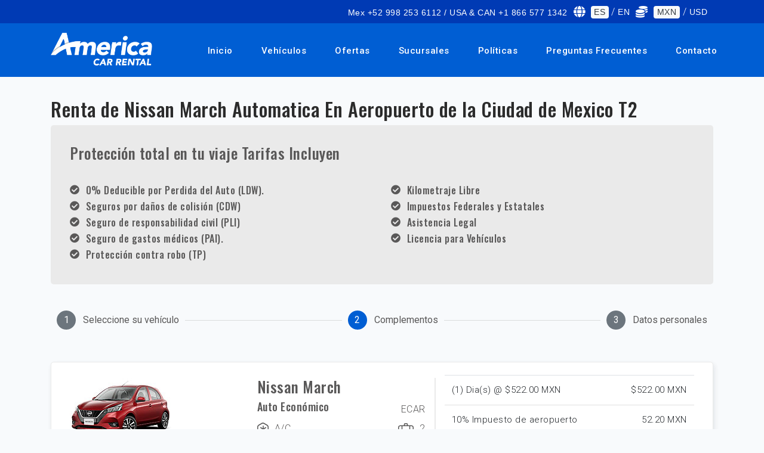

--- FILE ---
content_type: text/html; charset=UTF-8
request_url: https://rentadeautosentorreon.com/es/autos/aeropuerto-ciudad-de-mexico-t2/nissan-march-automatica
body_size: 10009
content:
<!DOCTYPE html>
<html lang="es">
    <head>
        <!-- CSRF TOKEN -->
        <meta name="csrf-token" content="3DQTN2qJXvWqmr9SZ7Ew0zfktpEEge6XTTTg33nG">
        <!-- Meta Tags -->
        <meta charset="utf-8">
        <!-- Viewport -->
        <meta name="viewport" content="width=device-width, initial-scale=1.0">
        <!-- Application Name -->
        <meta name="application-name" content="America Car Rental">

        <!-- Google Tag Manager -->
        <script>
            document.addEventListener('DOMContentLoaded', function () {
            	(function(w,d,s,l,i){w[l]=w[l]||[];w[l].push({'gtm.start':
                new Date().getTime(),event:'gtm.js'});var f=d.getElementsByTagName(s)[0],
                j=d.createElement(s),dl=l!='dataLayer'?'&l='+l:'';j.async=true;j.src=
                'https://www.googletagmanager.com/gtm.js?id='+i+dl;f.parentNode.insertBefore(j,f);
                })(window,document,'script','dataLayer','GTM-ML85CJ3');
            })
        </script>
        <!-- End Google Tag Manager -->

        
    <!-- Author -->
    <meta name="author" content="America Car Rental">
    <!-- Shortcut Icon -->
    <link rel="shortcut icon" href="https://rentadeautosentorreon.com/img/favicon.ico" />
    <!-- Favicon -->
    <link rel="icon" type="image/png" href="https://rentadeautosentorreon.com/img/favicon.ico">
    <!-- Sitemap -->
    <link rel="sitemap" type="application/xml" title="Sitemap" href="/sitemap.xml" />
    <!-- Trustedsite-verification -->
    <meta name="trustedsite-verification" content="33391c7030641248948926b58d08393d">
    <!-- og locale -->
    <meta property="og:locale" content="es-MX" />
    <!-- og type -->
    <meta property="og:type" content="website" />
    <!-- Compatible EDGE -->
    <meta http-equiv="X-UA-Compatible" content="IE-edge">
    <!-- Content type -->
    <meta http-equiv="content-type" content="text/html" />
    <!-- Css stylesheets -->
    <link rel="stylesheet" href="/css/estilos.css?id=51c83f1782cd261ca99c">

    <!-- Robots -->
    <meta name="robots" content="index,follow" />
    
                                
            <!-- Canonical -->
    <link href="https://rentadeautosentorreon.com/es/autos/aeropuerto-ciudad-de-mexico-t2/nissan-march-automatica" rel="canonical" />

    <!-- Og title -->
    <meta property="og:title" content="Renta de Nissan March Automatica en Aeropuerto de la Ciudad de Mexico T2 con Protección Total" />
    <!-- Og description -->
    <meta property="og:description" content="America Car Rental ofrece la renta de  Nissan March Automatica en Aeropuerto de la Ciudad de Mexico T2, con protección total 0% Deducible. ¡Reserva Ahora!" />
    <!-- Og url -->
    <meta property="og:url" content="https://rentadeautosentorreon.com/es/autos/aeropuerto-ciudad-de-mexico-t2/nissan-march-automatica" />
    <!-- Og site name -->
    <meta property="og:site_name" content="America Car Rental" />
    <!-- Og image -->
    <meta property="og:image" content="https://cdn-acr-8hngofufuutqx2.stackpathdns.com/img/americacarrental.jpeg" />
    <!-- Image secure url -->
    <meta property="og:image:secure_url"
        content="https://cdn-acr-8hngofufuutqx2.stackpathdns.com/img/americacarrental.jpeg" />
    <!-- Image alt -->
    <meta property="og:image:alt" content="Renta de Nissan March Automatica en Aeropuerto de la Ciudad de Mexico T2 con Protección Total" />
    <!-- Image width-->
    <meta property="og:image:width" content="400" />
    <!-- Image-height -->
    <meta property="og:image:height" content="400" />
    <!-- Twitter title-->
    <meta name="twitter:title" content="Renta de Nissan March Automatica en Aeropuerto de la Ciudad de Mexico T2 con Protección Total" />
    <!-- Twitter title-->
    <meta name="twitter:site" content="https://www.twitter.com/AmericaCar" />
    <!-- Title description -->
    <meta name="twitter:description" content="America Car Rental ofrece la renta de  Nissan March Automatica en Aeropuerto de la Ciudad de Mexico T2, con protección total 0% Deducible. ¡Reserva Ahora!" />
    <!-- Twitter card -->
    <meta name="twitter:card" content="summary_large_image" />
    <!-- Twitter image-->
    <meta name="twitter:image" content="https://cdn-acr-8hngofufuutqx2.stackpathdns.com/img/americacarrental.jpeg" />
    <!-- Geo region -->
    <meta name="geo.region" content="MX">
    <!-- Geo placename -->
    <meta name="geo.placename" content="TORREON">
    <!-- Page Title -->
    <title>Renta de Nissan March Automatica en Aeropuerto de la Ciudad de Mexico T2 con Protección Total</title>
    <!-- Description -->
    <meta name="description" content="America Car Rental ofrece la renta de  Nissan March Automatica en Aeropuerto de la Ciudad de Mexico T2, con protección total 0% Deducible. ¡Reserva Ahora!" />
    <!-- Keywords -->
    <meta name="keywords" content="renta de Nissan March Automatica">

</head>

<body data-spy="scroll" data-target=".navbar" data-offset="90">

    <!-- Google Tag Manager (noscript) -->
    <noscript><iframe src="https://www.googletagmanager.com/ns.html?id=GTM-ML85CJ3" height="0"
            width="0" style="display:none;visibility:hidden"></iframe></noscript>
    <!-- End Google Tag Manager (noscript) -->

    <header>
        <div class="alert-message-bar" style="display:none"><strong>¡Adicional agregado!</strong></div>
        <div class="upper-nav">
            <div class="container">
                <div class="row">
                    <div class="col-12 col-lg-12 mt-auto mb-auto">
                        <ul class="top-detail d-block d-lg-flex justify-content-center justify-content-lg-end">
                            <li class="c-links d-none d-lg-block"><span><i class="la la-mobile"></i></span><a
                                    href="#">Mex +52 998 253 6112 / USA & CAN +1 866 577 1342</a></li>
                            <li class="c-links d-none d-lg-block text-white"><span><i class="fa fa-globe"></i></span>
                                <a class="badge badge-light text-dark change-language"
                                    data-language="es" data-url="https://rentadeautosentorreon.com/es/autos/aeropuerto-ciudad-de-mexico-t2/nissan-march-automatica"
                                    data-route="extras" href="">ES</a> /
                                <a class=" change-language"
                                    data-language="en" data-url="https://rentadeautosentorreon.com/es/autos/aeropuerto-ciudad-de-mexico-t2/nissan-march-automatica"
                                    data-route="extras" href="">EN</a>
                            </li>
                            <li class="c-links d-none d-lg-block text-white">
                                <span><i class="fa fa-coins"></i></span>
                                <!--
                                    <a rel="nofollow" class="badge badge-light text-dark" href="/currency?currency=MXN">MXN</a> /
                                    <a rel="nofollow" class="" href="/currency?currency=USD">USD</a>
                                    -->

                                <a class="badge badge-light text-dark change-currency"
                                    data-currency="MXN" href="">MXN</a> /
                                <a class=" change-currency"
                                    data-currency="USD" href="">USD</a>
                            </li>
                        </ul>
                    </div>
                </div>
            </div>
        </div>

        <!--Navigation-->
                <nav class="navbar navbar-top-default navbar-expand-lg navbar-simple nav-line">
            <div class="container">
                <a href="https://rentadeautosentorreon.com" title="Logo" class="logo scroll">
                    <!--Logo Default-->
                    <img src="https://rentadeautosentorreon.com/img/acr-logo-white.png" alt="America Car Rental logo"
                        class="logo-white">
                </a>

                <!--Nav Links-->
                <div class="collapse navbar-collapse" id="megaone">
                    <div class="navbar-nav ml-auto">
                        <a class="nav-link"
                            href="https://rentadeautosentorreon.com">Inicio</a>
                        <a class="nav-link"
                            href="https://rentadeautosentorreon.com/vehiculos">Vehículos</a>
                        <a class="nav-link"
                            href="https://rentadeautosentorreon.com/ofertas">Ofertas</a>
                        <a class="nav-link"
                            href="https://rentadeautosentorreon.com/sucursales">Sucursales</a>
                        <a class="nav-link"
                            href="https://rentadeautosentorreon.com/politicas">Políticas</a>
                        <a class="nav-link"
                            href="https://rentadeautosentorreon.com/preguntas-frecuentes">Preguntas Frecuentes</a>
                        <a class="nav-link"
                            href="https://rentadeautosentorreon.com/contacto">Contacto</a>
                    </div>
                </div>

                <!--Side Menu Button-->
                <a class="sidemenu_btn" id="sidemenu_toggle">
                    <span></span>
                    <span></span>
                    <span></span>
                </a>
            </div>
        </nav>

                <!--Side Nav-->
		        <div class="side-menu hidden">
		            <div class="inner-wrapper">
		                <span class="btn-close" id="btn_sideNavClose"><i></i><i></i></span>
		                <nav class="side-nav w-100">
		                    <ul class="navbar-nav">
		                        <li class="nav-item"><a class="nav-link "
		                                href="https://rentadeautosentorreon.com">Inicio</a></li>
		                        <li class="nav-item"><a class="nav-link "
		                                href="https://rentadeautosentorreon.com/vehiculos">Vehículos</a>
		                        </li>
		                        <li class="nav-item"><a class="nav-link "
		                                href="https://rentadeautosentorreon.com/ofertas">Ofertas</a>
		                        </li>
		                        <li class="nav-item"><a class="nav-link "
		                                href="https://rentadeautosentorreon.com/sucursales">Sucursales</a>
		                        </li>
		                        <li class="nav-item"><a class="nav-link "
		                                href="https://rentadeautosentorreon.com/politicas">Políticas</a>
		                        </li>
		                        <li class="nav-item"><a class="nav-link "
		                                href="https://rentadeautosentorreon.com/preguntas-frecuentes">Preguntas Frecuentes</a>
		                        </li>
		                        <li class="nav-item"><a class="nav-link scroll"
		                                href="https://rentadeautosentorreon.com/contacto">Contacto</a>
		                        </li>
		                    </ul>
		                </nav>
		
		                <nav class="side-nav w-100">
		                    <ul class="navbar-nav text-white">
		                        <li class="nav-item">
		                            		                                <a class="nav-link change-language" data-language="en"
		                                    data-url="https://rentadeautosentorreon.com/es/autos/aeropuerto-ciudad-de-mexico-t2/nissan-march-automatica" data-route="extras"
		                                    href=""><span><i class="fa fa-globe"></i></span> EN</a>
		                            		                        </li>
		                        <li class="nav-item">
		                            		                                <a rel="nofollow" class="nav-link" href="/currency?currency=USD"><span><i
		                                            class="fa fa-coins"></i></span> USD</a>
		                            		                        </li>
		                    </ul>
		                </nav>
		
		                <div class="side-footer w-100">
		                    <ul class="social-icons-simple">
		                        <li><a class="wow fadeInUp" href="https://www.facebook.com/AmericaCarRentals"
		                                aria-label="facebook"><i aria-hidden="true" class="fab fa-facebook-f"></i></a></li>
		                        <li><a class="wow fadeInDown" href="https://www.twitter.com/AmericaCar"
		                                aria-label="twitter"><i aria-hidden="true" class="fab fa-twitter"></i></a></li>
		                        <li><a class="wow fadeInUp" href="https://www.instagram.com/america_carrental"
		                                aria-label="instagram"><i aria-hidden="true" class="fab fa-instagram"></i></a></li>
		                        <li><a class="wow fadeInDown" href="https://www.youtube.com/user/acrcancun"
		                                aria-label="youtube"><i aria-hidden="true" class="fab fa-youtube"></i></a></li>
		                    </ul>
		                    <p>Copyright © 2020 America Car Rental</p>
                </div>
            </div>
        </div>
                <a id="close_side_menu" href="javascript:void(0);"></a>
                <!-- End side menu -->
    </header>
    <!--Header End-->

    
    <div id="app" class="content">
        
    
    <section class="off-padding">
        <div class="container">
            <div class="row">
                <!-- Steps -->
                <div class="bs-stepper-header off-pc tablist" role="tablist">
                    <div id="step1" class="step " data-target="#test-l-1">
                        <button type="button" class="step-trigger pasos" role="tab" id="stepper1trigger1"
                            aria-controls="test-l-1">
                            <span class="bs-stepper-circle">1</span>
                            <span class="bs-stepper-label">Seleccione su vehículo</span>
                        </button>
                    </div>
                    <div class="bs-stepper-line"></div>
                    <div id="step2" class="step active" data-target="#test-l-2">
                        <button type="button" class="step-trigger pasos" role="tab" id="stepper1trigger2"
                            aria-controls="test-l-2">
                            <span class="bs-stepper-circle">2</span>
                            <span class="bs-stepper-label">Complementos</span>
                        </button>
                    </div>
                    <div class="bs-stepper-line"></div>
                    <div id="step3" class="step" data-target="#test-l-3">
                        <button type="button" class="step-trigger pasos" role="tab" id="stepper1trigger3"
                            aria-controls="test-l-3">
                            <span class="bs-stepper-circle">3</span>
                            <span class="bs-stepper-label">Datos personales</span>
                        </button>
                    </div>
                </div>
                <!-- Steps -->

                <div class="col-sm-12 espacio-30">
                    <h1 class="title-location">
                                                                                            Renta de Nissan March Automatica En
                                                        Aeropuerto de la Ciudad de Mexico T2
                                            </h1>
                    <!-- Location policies -->
                            <!-- Location Policies -->
    <div class="total-protection-banner">
        <h3>Protección total en tu viaje Tarifas Incluyen</h3>
        
        <div class="row espacio-30">
                                        <div class="col-sm-6">
                                            <div class="d-inline-flex font-color float-left mob-100">
                            <i class="fa  fa-check-circle fa-1x"></i>
                            <h6 class="espacio-izq-h">0% Deducible por Perdida del Auto (LDW).</h6>	
                        </div>
                                            <div class="d-inline-flex font-color float-left mob-100">
                            <i class="fa  fa-check-circle fa-1x"></i>
                            <h6 class="espacio-izq-h">Seguros por daños de colisión (CDW)</h6>	
                        </div>
                                            <div class="d-inline-flex font-color float-left mob-100">
                            <i class="fa  fa-check-circle fa-1x"></i>
                            <h6 class="espacio-izq-h">Seguro de responsabilidad civil (PLI)</h6>	
                        </div>
                                            <div class="d-inline-flex font-color float-left mob-100">
                            <i class="fa  fa-check-circle fa-1x"></i>
                            <h6 class="espacio-izq-h">Seguro de gastos médicos (PAI).</h6>	
                        </div>
                                            <div class="d-inline-flex font-color float-left mob-100">
                            <i class="fa  fa-check-circle fa-1x"></i>
                            <h6 class="espacio-izq-h">Protección contra robo (TP)</h6>	
                        </div>
                                    </div>
                            <div class="col-sm-6">
                                            <div class="d-inline-flex font-color float-left mob-100">
                            <i class="fa  fa-check-circle fa-1x"></i>
                            <h6 class="espacio-izq-h">Kilometraje Libre</h6>	
                        </div>
                                            <div class="d-inline-flex font-color float-left mob-100">
                            <i class="fa  fa-check-circle fa-1x"></i>
                            <h6 class="espacio-izq-h">Impuestos Federales y Estatales</h6>	
                        </div>
                                            <div class="d-inline-flex font-color float-left mob-100">
                            <i class="fa  fa-check-circle fa-1x"></i>
                            <h6 class="espacio-izq-h">Asistencia Legal</h6>	
                        </div>
                                            <div class="d-inline-flex font-color float-left mob-100">
                            <i class="fa  fa-check-circle fa-1x"></i>
                            <h6 class="espacio-izq-h">Licencia para Vehículos</h6>	
                        </div>
                                    </div>
                    </div>
    </div>
<!-- End Location Policies -->                    <!-- End Location policies -->

                    <!-- Extras movile -->
                    <div class="row off-pc">
                        <div class="container extras">
                            <div class="col-lg-12 off-padding">
                                <h2 class="extra-title">Extras</h2>
                                <h3 class="">Complementa tu renta</h3>

                                                                                                    <div class="complement-banner">
                                        <div class="c-icon">
                                            <!-- The icon / image is hidden on movile -->
                                        </div>
                                        <div class="c-desc">
                                            <h5 class="extra_name">
                                                Asiento para Niño
                                            </h5>
                                            <p>Recomendado para todos los niños entre 1 y 4 años de edad.</p>
                                        </div>
                                        <div class="c-price">
                                            <span
                                                id="total_3">$144.00
                                                MXN</span>
                                                                                                <select id="extra_3"
                                                        class="form-control extra-option-select switch-3"
                                                        data-id="3" data-total="144"
                                                        data-price="144" data-currency="MXN"
                                                        data-name="Asiento para Niño" data-quantity="0"
                                                        data-day="1" data-type="1"
                                                        data-tdays="1" style="width: 40%">
                                                        <option value="0" selected="">0</option>
                                                        <option value="1">1</option>
                                                        <option value="2">2</option>
                                                    </select>
                                                                                        </div>
                                    </div>
                                                                    <div class="complement-banner">
                                        <div class="c-icon">
                                            <!-- The icon / image is hidden on movile -->
                                        </div>
                                        <div class="c-desc">
                                            <h5 class="extra_name">
                                                Conductor Adicional
                                            </h5>
                                            <p>Comparte el deber de conducir con un amigo o familiar y disfruta de la tranquilidad de saber que ellos también están asegurados como conductor.</p>
                                        </div>
                                        <div class="c-price">
                                            <span
                                                id="total_1">$90.00
                                                MXN</span>
                                                                                                <select id="extra_1"
                                                        class="form-control extra-option-select switch-1"
                                                        data-id="1" data-total="90"
                                                        data-price="90" data-currency="MXN"
                                                        data-name="Conductor Adicional" data-quantity="0"
                                                        data-day="1" data-type="1"
                                                        data-tdays="1" style="width: 40%">
                                                        <option value="0" selected="">0</option>
                                                        <option value="1">1</option>
                                                        <option value="2">2</option>
                                                    </select>
                                                                                        </div>
                                    </div>
                                                                    <div class="complement-banner">
                                        <div class="c-icon">
                                            <!-- The icon / image is hidden on movile -->
                                        </div>
                                        <div class="c-desc">
                                            <h5 class="extra_name">
                                                Cruce a Guatemala
                                            </h5>
                                            <p>Permiso para viajar a Guatemala</p>
                                        </div>
                                        <div class="c-price">
                                            <span
                                                id="total_17">$3,240.00
                                                MXN</span>
                                                                                                <label class="switch">
                                                        <input type="checkbox" id="extra_17"
                                                            class="extra-option switch-17" data-active="0"
                                                            data-id="17" data-total="3240"
                                                            data-price="3240" data-currency="MXN"
                                                            data-code="17" data-picture="https://assets.cdnacr.com/img/extras/extras_permisos.png"
                                                            data-name="Cruce a Guatemala"
                                                            data-description="Permiso para viajar a Guatemala" data-quantity="0"
                                                            data-day="0" data-type="2"
                                                            data-tdays="1">
                                                        <div class="slider round"></div>
                                                    </label>
                                                                                    </div>
                                    </div>
                                                                    <div class="complement-banner">
                                        <div class="c-icon">
                                            <!-- The icon / image is hidden on movile -->
                                        </div>
                                        <div class="c-desc">
                                            <h5 class="extra_name">
                                                Cruce a Belice
                                            </h5>
                                            <p>Permiso para viajar a Belice. SOLO APLICA DENTRO DE MÉXICO</p>
                                        </div>
                                        <div class="c-price">
                                            <span
                                                id="total_18">$450.00
                                                MXN</span>
                                                                                                <label class="switch">
                                                        <input type="checkbox" id="extra_18"
                                                            class="extra-option switch-18" data-active="0"
                                                            data-id="18" data-total="450"
                                                            data-price="450" data-currency="MXN"
                                                            data-code="18" data-picture="https://assets.cdnacr.com/img/extras/extras_permisos.png"
                                                            data-name="Cruce a Belice"
                                                            data-description="Permiso para viajar a Belice. SOLO APLICA DENTRO DE MÉXICO" data-quantity="0"
                                                            data-day="0" data-type="2"
                                                            data-tdays="1">
                                                        <div class="slider round"></div>
                                                    </label>
                                                                                    </div>
                                    </div>
                                                            </div>
                        </div>
                    </div>

                    <div class="bs-stepper-header off-mobile espacio-30" role="tablist">
                        <div id="step1" class="step " data-target="#test-l-1">
                            <button type="button" class="step-trigger pasos" role="tab" id="stepper1trigger1"
                                aria-controls="test-l-1">
                                <span class="bs-stepper-circle">1</span>
                                <span class="bs-stepper-label">Seleccione su vehículo</span>
                            </button>
                        </div>
                        <div class="bs-stepper-line"></div>
                        <div id="step2" class="step active" data-target="#test-l-2">
                            <button type="button" class="step-trigger pasos" role="tab" id="stepper1trigger2"
                                aria-controls="test-l-2">
                                <span class="bs-stepper-circle">2</span>
                                <span class="bs-stepper-label">Complementos</span>
                            </button>
                        </div>
                        <div class="bs-stepper-line"></div>
                        <div id="step3" class="step" data-target="#test-l-3">
                            <button type="button" class="step-trigger pasos" role="tab" id="stepper1trigger3"
                                aria-controls="test-l-3">
                                <span class="bs-stepper-circle">3</span>
                                <span class="bs-stepper-label">Datos personales</span>
                            </button>
                        </div>
                    </div>
                </div>
            </div>
        </div>
    </section>

    <!-- Vehicle FIX REQUIRED ON STRUCTURE HTML-->
                    <section>
            <div class="container">
                <!--News Item-->
                <div class="payment-header">
                    <div class="container">
                        <div class="row">
                            <div class="col-md-7">
                                <div class="row">
                                    <div class="col-md-6">
                                        <div class="car-img-bg">
                                            <img class="lazyload" data-src="https://assets.cdnacr.com/autos/nissan-march.jpg"
                                                alt="Nissan March">
                                        </div>
                                    </div>
                                    <div class="col-md-6 drop-info">
                                        <div class="car-detail">
                                            <div class="car-title">
                                                <h3 class="car-title">Nissan March</h3>
                                            </div>
                                            <div class="car-title">
                                                <h5 class="car-title">Auto Económico</h5>
                                                <div class="rating">ECAR</div>
                                            </div>
                                            <div class="features">
                                                <div class="item-car">
                                                    <div class="lugagge">
                                                        <img class="lazyload" data-src="https://rentadeautosentorreon.com/img/snow.svg"
                                                            alt="snow">
                                                    </div>
                                                    <p>A/C</p>
                                                </div>
                                                <div class="item-car">
                                                    <div class="lugagge">
                                                        <img class="lazyload" data-src="https://rentadeautosentorreon.com/img/bag.svg"
                                                            alt="bag">
                                                    </div>
                                                    <p>2</p>
                                                </div>
                                            </div>
                                            <div class="features">
                                                <div class="item-car">
                                                    <div class="lugagge">
                                                        <img class="lazyload" data-src="https://rentadeautosentorreon.com/img/box.svg"
                                                            alt="box">
                                                    </div>
                                                    <p>Automatica</p>
                                                </div>
                                                <div class="item-car">
                                                    <div class="lugagge">
                                                        <img class="lazyload" data-src="https://rentadeautosentorreon.com/img/person.svg"
                                                            alt="person">
                                                    </div>
                                                    <p>5</p>
                                                </div>
                                            </div>
                                            <div class="row">
                                                <div class="col-12"><label for=""></label></div>
                                            </div>
                                            <!-- email for webpay -->
                                            <span class="d-none"></span>
                                            <!-- /.email for webpay -->
                                        </div>
                                    </div>
                                </div>
                                <div class="row drop-info">
                                    <!-- With Session -->
                                                                            <div class="features">
                                            <div class="datos">
                                                <div><strong>Retiro</strong></div>
                                                <div>Aeropuerto de la Ciudad de México T2 Nacional</div>
                                                <div>2026-01-22 @
                                                    11:00 hrs</div>
                                            </div>
                                        </div>
                                        <div class="features">
                                            <div class="datos">
                                                <div><strong>Devolución</strong></div>
                                                <div>Aeropuerto de la Ciudad de México T2 Nacional</div>
                                                <div>2026-01-23 @
                                                    11:00 hrs</div>
                                            </div>
                                        </div>
                                                                    </div>
                            </div>
                            <!-- Items quote -->
                            <div class="col-md-5">
                                                                                                        <table id="table-detail-rent_complements" class="table rent_complements">
                                        <thead>
                                                                                                                                                                                                                                                                                                                                                                                                                                                                                                                                                                                                                                                                                                                                                                                                                                <tr class="item-selected precios_otros" data-total="522"
                                                        data-currency="MXN">
                                                        <td class="text-left">
                                                            (1)
                                                            Dia(s)
                                                            @ $522.00
                                                            MXN
                                                        </td>
                                                        <td class="text-right">
                                                            $522.00
                                                            MXN
                                                        </td>
                                                    </tr>
                                                                                                                                                                                                                                                                                                                                                                                                                        </thead>
                                        <tbody>
                                                                                        

                                                                                                                                                                                                    
                                                                                                        <tr id="taxes_complements"
                                                        class="item-selected tax-1 impuesto_otros"
                                                        data-total="52.2"
                                                        data-percentage="0.1"
                                                        data-currency="MXN">
                                                        <td class="text-left">10% Impuesto de aeropuerto
                                                        </td>
                                                        <td class="text-right">
                                                            <span id="total_taxes_complements" class="__2">52.20
                                                                MXN</span> 
                                                            </td>
                                                    </tr>
                                                                                                                                    </tbody>
                                        <tfoot>
                                            <tr id="totals">
                                                <td class="dark text-left"><strong>Total</strong></td>
                                                <td class="text-right"><strong><span id="pay_price_complements"
                                                            class="total">574.20
                                                            MXN</span></strong></td>
                                            </tr>
                                        </tfoot>
                                    </table>
                                                            </div>
                            <!-- /.Items quote-->
                        </div>
                        <div class="row">
                            <div class="col-md-12">
                                <div class="features">
                                    Nota : El vehículo mostrado es solo un ejemplo. Los modelos pueden variar en cuanto a la disponibilidad y características (tales como marca y/o modelo).
                                </div>
                            </div>
                        </div>
                        <div class="btn-stepper-wrap off-pc espacio-20">
                            <a rel="nofollow" class="btn btn-primary rounded-pill text-white previous-step"
                                data-href="https://rentadeautosentorreon.com/es/autos/aeropuerto-ciudad-de-mexico-t2">Atrás</a>
                            <a rel="nofollow" class="btn btn-primary rounded-pill text-white next-step"
                                data-href="https://rentadeautosentorreon.com/pagos">Siguiente</a>
                        </div>
                    </div>
                </div>
            </div>
        </section>
        <!-- End vehicle -->

    <!-- Extra vehicle desktop -->
    <section class="off-padding-top off-mobile">
        <div class="container extras">
            <div class="row">
                <div class="col-lg-12">
                    <h2 class="extra-title">Extras</h2>
                    <h3 class="">Complementa tu renta</h3>

                                                                
                        <div class="complement-banner">
                            <div class="icon radius-custom mr-3"
                                style="padding: 1rem;background-color: #f1f1fa;height: 70px;">
                                                                        <img class="lazyload" width="35" data-src="https://rentadeautosentorreon.com/img/child.svg"
                                            alt="Asiento para Niño">
                                                                </div>
                            <div class="c-desc">
                                <h5 class="extra_name">
                                    Asiento para Niño
                                </h5>
                                <p>Recomendado para todos los niños entre 1 y 4 años de edad.</p>
                            </div>
                            <div class="c-price">
                                <span id="total_3">$144.00
                                    MXN</span>
                                                                        <select id="extra_3"
                                            class="form-control extra-option-select switch-3"
                                            data-id="3" data-total="144"
                                            data-price="144" data-currency="MXN"
                                            data-name="Asiento para Niño" data-quantity="0"
                                            data-day="1" data-type="1"
                                            data-tdays="1" style="width: 40%">
                                            <option value="0" selected="">0</option>
                                            <option value="1">1</option>
                                            <option value="2">2</option>
                                        </select>
                                                                </div>
                        </div>
                                            
                        <div class="complement-banner">
                            <div class="icon radius-custom mr-3"
                                style="padding: 1rem;background-color: #f1f1fa;height: 70px;">
                                                                        <img class="lazyload" height="35" data-src="https://rentadeautosentorreon.com/img/car-driver.svg"
                                            alt="Conductor Adicional">
                                                                </div>
                            <div class="c-desc">
                                <h5 class="extra_name">
                                    Conductor Adicional
                                </h5>
                                <p>Comparte el deber de conducir con un amigo o familiar y disfruta de la tranquilidad de saber que ellos también están asegurados como conductor.</p>
                            </div>
                            <div class="c-price">
                                <span id="total_1">$90.00
                                    MXN</span>
                                                                        <select id="extra_1"
                                            class="form-control extra-option-select switch-1"
                                            data-id="1" data-total="90"
                                            data-price="90" data-currency="MXN"
                                            data-name="Conductor Adicional" data-quantity="0"
                                            data-day="1" data-type="1"
                                            data-tdays="1" style="width: 40%">
                                            <option value="0" selected="">0</option>
                                            <option value="1">1</option>
                                            <option value="2">2</option>
                                        </select>
                                                                </div>
                        </div>
                                            
                        <div class="complement-banner">
                            <div class="icon radius-custom mr-3"
                                style="padding: 1rem;background-color: #f1f1fa;height: 70px;">
                                                                        <img class="lazyload" width="35"
                                            data-src="https://rentadeautosentorreon.com/img/location_primary.svg" alt="Cruce a Guatemala">
                                                                </div>
                            <div class="c-desc">
                                <h5 class="extra_name">
                                    Cruce a Guatemala
                                </h5>
                                <p>Permiso para viajar a Guatemala</p>
                            </div>
                            <div class="c-price">
                                <span id="total_17">$3,240.00
                                    MXN</span>
                                                                        <label class="switch">
                                            <input type="checkbox" id="extra_17"
                                                class="extra-option switch-17" data-active="0"
                                                data-id="17" data-total="3240"
                                                data-price="3240" data-currency="MXN"
                                                data-name="Cruce a Guatemala" data-quantity="0"
                                                data-day="0" data-type="2"
                                                data-tdays="1">
                                            <div class="slider round"></div>
                                        </label>
                                                            </div>
                        </div>
                                            
                        <div class="complement-banner">
                            <div class="icon radius-custom mr-3"
                                style="padding: 1rem;background-color: #f1f1fa;height: 70px;">
                                                                        <img class="lazyload" width="35"
                                            data-src="https://rentadeautosentorreon.com/img/location_primary.svg" alt="Cruce a Belice">
                                                                </div>
                            <div class="c-desc">
                                <h5 class="extra_name">
                                    Cruce a Belice
                                </h5>
                                <p>Permiso para viajar a Belice. SOLO APLICA DENTRO DE MÉXICO</p>
                            </div>
                            <div class="c-price">
                                <span id="total_18">$450.00
                                    MXN</span>
                                                                        <label class="switch">
                                            <input type="checkbox" id="extra_18"
                                                class="extra-option switch-18" data-active="0"
                                                data-id="18" data-total="450"
                                                data-price="450" data-currency="MXN"
                                                data-name="Cruce a Belice" data-quantity="0"
                                                data-day="0" data-type="2"
                                                data-tdays="1">
                                            <div class="slider round"></div>
                                        </label>
                                                            </div>
                        </div>
                    
                    <div class="btn-stepper-wrap">
                        <a rel="nofollow" class="btn btn-primary rounded-pill text-white previous-step"
                            data-href="https://rentadeautosentorreon.com/es/autos/aeropuerto-ciudad-de-mexico-t2">Atrás</a>
                        <a rel="nofollow" class="btn btn-primary rounded-pill text-white next-step"
                            data-href="https://rentadeautosentorreon.com/pagos">Siguiente</a>
                    </div>
                </div>
            </div>
        </div>
    </section>

    <!-- REQUIRE FIX, REMOVE TABLES TAGS -->
    <div class="extra-html hidden">
        <table>
            <tbody class="table-detail-rent_complements">
                <tr class="extra-tr" data-total="0" data-currency="" data-quantity="1">
                    <td class="text-left info">(1) Asiento para Niño @ $144.00</td>
                    <td class="text-right additional-total">$144.00 MXN</td>
                </tr>
            </tbody>
        </table>
    </div>

    </div>
</body>

<!--Footer Start-->
<footer class="footer-style-1 fondo-azul">
    <div class="container">
        <div class="row">
            <div class="col-lg-2">
                <div class="iso">
                    <img class="lazyload" data-src="https://rentadeautosentorreon.com/img/logo-footer.png" alt="logo footer">
                </div>
            </div>

            <div class="col-lg-3">
                <div class="list-footer">
                    <ul>
                        <li><h5><a href="https://rentadeautosentorreon.com/mapa-de-sitio">Mapa de sitio</a></h5></li>
                        <li><a href="https://rentadeautosentorreon.com/vehiculos">Vehículos</a></li>
                        <li><a href="https://rentadeautosentorreon.com/ofertas">Ofertas Especiales</a></li>
                        <li><a href="https://rentadeautosentorreon.com/sucursales">Sucursales</a></li>
                        <li><a href="https://rentadeautosentorreon.com/politicas">Políticas</a></li>
                        <li><a href="https://rentadeautosentorreon.com/preguntas-frecuentes">Preguntas Frecuentes</a></li>
                        <li><a href="https://rentadeautosentorreon.com/contacto">Contacto</a></li>
                        <li><a href="https://rentadeautosentorreon.com/terminos-y-condiciones">Términos y Condiciones</a></li>
                        <li><a href="https://rentadeautosentorreon.com/destinos">Destinos</a></li>
                    </ul>
                </div>
            </div>
                
            <div class="col-lg-4">
                <div class="list-footer">
                                        <ul>
                        <li><h5>Renta un auto en los Mejores Destinos de México</h5></li>
                        <li><a href="https://www.america-carrental.com/es" title="Renta de Autos en Cancún">Renta de Autos en Cancún</a></li>
                        <li><a href="https://rentadeautosenlaciudaddemexico.com/" title="Ciudad de Mexico Car Rental">Renta de Autos en Ciudad de México</a></li>
                        <li><a href="https://rentadeautosencolima.mx/" title="Renta de Autos en Colima">Renta de Autos en Colima</a></li>
                        <li><a href="https://rentadeautosenguadalajara.com/" title="Renta de Autos en Guadalajara">Renta de Autos en Guadalajara</a></li>
                        <li><a href="https://rentadeautosenloscabos.com/" title="Renta de Autos en Los Cabos">Renta de Autos en Los Cabos</a></li>
                        <li><a href="https://rentadeautosenmonterrey.com/" title="Renta de Autos en Monterrey">Renta de Autos en Monterrey</a></li>
                        <li><a href="https://rentadeautosenmerida.com/" title="Renta de Autos en Mérida">Renta de Autos en Mérida</a></li>
                        <li><a href="https://rentadeautosenplayadelcarmen.com/" title="Renta de Autos en Playa del Carmen">Renta de Autos en Playa del Carmen</a></li>
                        <li><a href="https://rentaautosentulum.com/" title="Renta de Autos en Tulum">Renta de Autos en Tulum</a></li>
                        <li><a href="https://rentadeautosenmanzanillo.mx/" title="Renta de autos en Manzanillo">Renta de autos en Manzanillo</a></li>
                        <li><a href="https://autosderentaenvillahermosa.com/" title="Renta de autos en Villahermosa">Renta de autos en Villahermosa</a></li>
                        <li><a href="https://rentadeautosentorreon.com/" title="Renta de autos en Torreón">Renta de autos en Torreón</a></li>
                        <li><a href="https://autosderentaenqueretaro.com.mx/" title="Renta de autos en Querétaro">Renta de autos en Querétaro</a></li>
                        <li><a href="https://tuxtlagutierrezrentadeautos.com/" title="Renta de autos en Tuxtla Gutiérrez">Renta de autos en Tuxtla Gutiérrez</a></li>
                    </ul>
                </div>
            </div>

            <div class="col-lg-3 social-media">
                <div class="list-footer">
                    <div class="footer-links">
                        <ul>
                            <li><h5>Contacto</h5></li>
                            <li>Mex +52 998 253 6112 </li>
                            <li>USA &amp; CAN +1 866 577 1342</li>
                            <li>info@americacarrental.com.mx</li>
                        </ul>
                        
                        <h5>Redes Sociales</h5>
                        <ul class="social-media-list">
                            <li><a class="wow fadeInUp" href="https://www.facebook.com/AmericaCarRentals" aria-label="facebook"><i aria-hidden="true" class="fab fa-facebook-f"></i></a></li>
                            <li><a class="wow fadeInDown" href="https://www.twitter.com/AmericaCar" aria-label="twitter"><i aria-hidden="true" class="fab fa-twitter"></i></a></li>
                            <li><a class="wow fadeInUp" href="https://www.instagram.com/america_carrental" aria-label="instagram"><i aria-hidden="true" class="fab fa-instagram"></i></a></li>
                            <li><a class="wow fadeInDown" href="https://www.youtube.com/user/acrcancun" aria-label="youtube"><i aria-hidden="true" class="fab fa-youtube"></i></a></li>
                        </ul>
                    </div>
                </div>
            </div>
            </div>
        </div>
</footer>
<!--Footer End-->

<div class="banner-bottom">
    <div class="container">
        <div class="row">
            <div class="col-lg-6 col-12 copyright">
                                <p> Copyright © 2020 | America Car Rental Torreón</p>
            </div>
            <!--<div class="col-lg-4 mc-afee">
                <img class="lazyload" data-src="https://rentadeautosentorreon.com/img/ma-logo-white.svg" alt="logo">
            </div>-->
            <div class="col-lg-6 policy">
                <a href="https://rentadeautosentorreon.com/politicas-de-privacidad">Políticas de privacidad</a>
            </div>
        </div>
    </div>
</div>

<!--Scroll Top Start-->
<span class="scroll-top-arrow"><i class="fas fa-angle-up"></i></span>
<!--Scroll Top End--><!--Scripts -->
<script src="/js/app.js?id=cb06318e856b5ad193de" defer></script>
<script src="/js/all.js?id=cae1fcc0391d4bf98e58" defer></script>

    <script type="text/javascript">
        document.addEventListener('DOMContentLoaded', function() {
            // Your jquery code

            $('.extra-option').on('click', function() {
                var active = parseInt($(this).data('active'))
                var id = $(this).data('id')

                if($(this).is(':checked')) {
                    // se agrega el extra
                    $('.extra-' + id).remove()
                    buildAdditionalHTML($(this))
                    calculatePreviewTotal()
                } else {
                    // se quita el extra
                    removeAdditionalHTML($(this))
                }
            })

            /** With selects */
            $('.extra-option-select').on('change', function() {
                var value = parseInt($(this).val())
                var id = $(this).data('id')

                if (value > 0) {
                    // Add additional to element
                    //if has selected one quantity previously
                    $('.extra-' + id).remove()

                    buildAdditionalHTML($(this), value)
                    calculatePreviewTotal()
                } else {
                    //removing
                    removeAdditionalHTML($(this))
                }
            })

            /** catch the event and save data */
            $('.next-step').on('click', function(event) {
                event.preventDefault()

                // This is the link to jump into the next step
                const link = $(this).data('href')
                var additionals = recolectAdditionals()
                saveAdditionals(additionals).then(response => {
                    location.href = link;
                })
            })

            $('.previous-step').on('click', function(event) {
                event.preventDefault()

                const link = $(this).data('href')
                location.href = link;
            })

            /** Deploy message */
            const showAlert = (type, duration = 2500) => {

                if (!show_message) { return true; }
                var message = (type == 1) ? "¡Adicional agregado!" : "¡Adicional eliminado!"
                $('.alert-message-bar').find('strong').html(message)

                if (type == 1) {
                    $('.alert-message-bar').removeClass('alert-message-removed')
                    $('.alert-message-bar').addClass('alert-message-added')
                } else {
                    $('.alert-message-bar').removeClass('alert-message-added')
                    $('.alert-message-bar').addClass('alert-message-removed')
                }

                $('.alert-message-bar').slideDown()
                setTimeout(function(){$('.alert-message-bar').slideUp()}, duration)
            }

            /** Build additional HTML element */
            const buildAdditionalHTML = (element, quantity = 1) => {

                var id       = $(element).data('id')
                var name     = $(element).data('name')
                var price    = $(element).data('price')
                var currency = $(element).data('currency')
                var total    = $(element).data('total')
                var day      = $(element).data('day')
                var tdays    = $(element).data('tdays')

                if (quantity > 1) {total = parseFloat(total) * parseFloat(quantity)}
                if (day == 1) { total = parseFloat(total) * parseFloat(tdays) }

                var additional = $('.extra-html').clone(true)
                additional     = additional.find('.table-detail-rent_complements')
                //set data strings
                additional.find('.info').html(`(${quantity}) ${name} @ ${number_format(price,2,'.',',')}`)
                additional.find('.additional-total').html(`$ ${number_format(total,2,'.',',')} ${currency}`)
                additional.find('.info').parent().attr('data-total', total)
                additional.find('.info').parent().attr('data-currency', currency)
                additional.find('.info').parent().attr('data-quantity', quantity)
                additional.find('.info').parent().addClass(`item-selected extra-${id} `)

                $(element).data('quantity', quantity)
                $(element).addClass('additional-selected')

                //set additional html
                $("#table-detail-rent_complements thead").after(additional.html())


                // Save on switch turn on
                var additionals = recolectAdditionals()
                saveAdditionals(additionals).then(response => {
                    showAlert(1)
                })
            }

            //** Remove element from html */
            const removeAdditionalHTML = (element) => {

                if ($(element).hasClass('extra-tr')) {
                    //Do something
                } else {
                    var id = $(element).data('id')
                    $(element).data('quantity', 0);
                    $(element).removeClass('additional-selected')
                    $('.extra-' + id).fadeOut(500, function() {
                        $(this).remove()
                        calculatePreviewTotal()

                        // Remove on switch turned off
                        removeAdditionals(id).then(response => {showAlert(0)})
                    })
                }
            }

            /** Recolect date from the additionals selected */
            const recolectAdditionals = () => {
                var additionals = [];
                $('.extras .additional-selected').each(function(index, additional) {

                    const data     = $(this).data();
                    var additional = Object.assign({}, data)

                    if (additional.quantity > 1) { additional.total = parseFloat(additional.price) * parseFloat(additional.quantity) }
                    if (additional.day == 1) {
                        // Price by day
                        additional.total = parseFloat(additional.total) * parseFloat(additional.tdays)
                    }
                    additionals.push(additional)
                })

                return additionals;
            }

            /* Call this function every time you need to calculate the new total */
            const calculatePreviewTotal = () => {

                var total    = 0;
                var taxes    = 0;
                var currency = "";

                $('.item-selected:not(".tax-1")').each(function(index, element) {
                    currency = $(this).data('currency')
                    total   += parseFloat($(this).data('total'))
                })

                $('.item-selected.tax-1').each(function(index, element) {
                    var percentage = parseFloat($(this).data('percentage'))
                    var currency   = $(this).data('currency')

                    if (percentage > 0) {
                        var tax = total * percentage
                        taxes  += tax
                        $(this).find('#total_taxes_complements').html(`$ ${number_format(tax,2,'.',',')} ${currency}`)
                    }
                })

                $('#totals .total').html(`$ ${number_format(total + taxes,2,'.',',')} ${currency}`)
            }

            /** Send addtional data to save on session */
            const saveAdditionals = (additionals) => {
                return new Promise((resolve, reject) => {
                    $.ajax({
                        url : '/save-additionals',
                        method : 'post',
                        headers: {'X-CSRF-TOKEN':$('meta[name="csrf-token"]').attr('content')},
                        data : {'extras' : additionals},
                        async : false
                    }).done(resolve).fail(reject)
                })
            }

            /** Remove additinal data from session */
            const removeAdditionals = (extra_id) => {
                return new Promise((resolve, reject) => {
                    $.ajax({
                        url : '/remove-additionals',
                        method : 'post',
                        headers: {'X-CSRF-TOKEN':$('meta[name="csrf-token"]').attr('content')},
                        data : {'extra_id' : extra_id},
                        async : false
                    }).done(resolve).fail(reject)
                })
            }

            var show_message = true
                    })
    </script>


<script type="text/javascript">
    document.addEventListener('DOMContentLoaded', function() {
        // Your jquery code

        $('.change-language').on('click', function(event) {
            event.preventDefault();
            var data = $(this).data()
            $.ajax({
                url: "/language",
                method: 'get',
                data: data,
                success: function(response) {
                    if (response.redirect) {
                        window.location = response.new_route;
                    }
                }
            })
        })

        $('.change-currency').on('click', function(event) {
            event.preventDefault()
            var data = $(this).data()
            $.ajax({
                url: "/currency",
                method: 'get',
                data: data,
                success: function(response) {
                    location.reload()
                }
            })
        })

        // set language and currency labels
        var currentLanguage = $('.change-language.current').data('language')
        var currentCurrency = $('.change-currency.current').data('currency')

        $('.btn-language-currency-config #current-language').html(currentLanguage)
        $('.btn-language-currency-config #current-currency').html(currentCurrency)

        // search my booking
        $('#edit-form').on('submit', function(event) {
            event.preventDefault()
            event.stopPropagation()

            var reservation_code = $('#reservation_code').val()
            var reservation_email = $('#reservation_email').val()
            var url = '';

                            url = `/editar/reservacion/${reservation_code}/${reservation_email}`
            
            window.location = url;
        })


        var loadLocationsFooter = function() {

            var args = {
                url: '/component/footer-location-branches'
            }
            $.ajaxRequest(args).then(HTML => {
                $('.footer-information').after(HTML.footer_locations)
            })
        }

        var loadDestinationsFooter = function() {
            var args = {
                url: '/component/footer-destinations'
            }
            $.ajaxRequest(args).then(HTML => {
                $('.footer-information').html(HTML)
            })
        }

        window.onload = function() {
            //loadLocationsFooter()
            //loadDestinationsFooter()
        }
    })
</script>

</html>


--- FILE ---
content_type: image/svg+xml
request_url: https://rentadeautosentorreon.com/img/child.svg
body_size: 2007
content:
<?xml version="1.0" encoding="iso-8859-1"?>
<!-- Generator: Adobe Illustrator 18.0.0, SVG Export Plug-In . SVG Version: 6.00 Build 0)  -->
<!DOCTYPE svg PUBLIC "-//W3C//DTD SVG 1.1//EN" "http://www.w3.org/Graphics/SVG/1.1/DTD/svg11.dtd">
<svg version="1.1" id="Capa_1" xmlns="http://www.w3.org/2000/svg" xmlns:xlink="http://www.w3.org/1999/xlink" x="0px" y="0px"
	 viewBox="0 0 486.078 486.078" style="enable-background:new 0 0 486.078 486.078;" xml:space="preserve">
<g>
	<path d="M476.162,205.489c-6.303-12.814-17.217-22.405-30.733-27.007c-0.56-0.19-1.122-0.364-1.685-0.536V43.621
		c0-23.632-19.225-42.857-42.855-42.857c-18.166,0-33.717,11.365-39.945,27.354C326.125,9.711,285.453,0,243.038,0
		c-42.418,0-83.091,9.711-117.903,28.117c-6.229-15.988-21.779-27.354-39.944-27.354c-23.633,0-42.859,19.226-42.859,42.857v134.326
		c-0.563,0.172-1.124,0.345-1.683,0.535c-13.517,4.602-24.431,14.193-30.733,27.007c-6.302,12.813-7.237,27.314-2.634,40.832
		l48.635,142.791v39.837c0,31.501,25.627,57.129,57.126,57.129h259.993c31.501,0,57.129-25.628,57.129-57.129v-39.835l48.63-142.794
		C483.401,232.804,482.465,218.303,476.162,205.489z M400.889,9.264c18.943,0,34.355,15.413,34.355,34.357v132.473
		c-2.336-0.313-4.689-0.479-7.053-0.479c-2.9,0-5.758,0.236-8.555,0.688V61.986c0-2.348-1.902-4.25-4.25-4.25
		c-2.348,0-4.25,1.902-4.25,4.25v116.428c-15.475,5.213-28.072,17.366-33.545,33.437l-11.063,32.48V43.621
		C366.53,24.677,381.943,9.264,400.889,9.264z M277.84,307.855c-1.407-4.684-3.728-8.975-6.768-12.656l54.235-204.697h31.456
		l-57.321,217.354H277.84z M128.049,119.035l49.794,188.82h-36.658l-13.136-38.567V119.035z M186.633,307.855L129.315,90.502h31.456
		l54.234,204.7c-3.037,3.682-5.358,7.972-6.765,12.653H186.633z M243.04,291.324c14.298,0,25.931,11.632,25.931,25.93
		c0,14.298-11.633,25.93-25.931,25.93c-14.298,0-25.931-11.632-25.931-25.93C217.11,302.956,228.743,291.324,243.04,291.324z
		 M264.014,288.65c-5.93-4.208-13.165-6.692-20.974-6.692c-7.811,0-15.047,2.485-20.978,6.694L169.565,90.502h146.949
		L264.014,288.65z M215.206,337.486c6.267,8.596,16.405,14.197,27.834,14.197c11.428,0,21.567-5.601,27.833-14.196v56.601
		c0,15.347-12.486,27.832-27.833,27.832c-15.348,0-27.834-12.485-27.834-27.832V337.486z M358.03,119.033v150.255l-13.136,38.567
		h-36.661L358.03,119.033z M243.038,8.5c41.711,0,81.63,9.688,115.59,28.023c-0.387,2.311-0.599,4.68-0.599,7.098v38.381h-229.98
		V43.621c0-2.418-0.212-4.786-0.599-7.097C161.405,18.19,201.323,8.5,243.038,8.5z M50.831,43.621
		c0-18.944,15.413-34.357,34.359-34.357c18.945,0,34.358,15.413,34.358,34.357v200.71l-11.063-32.48
		c-5.529-16.238-18.33-28.484-34.028-33.605V61.986c0-2.348-1.902-4.25-4.25-4.25c-2.348,0-4.25,1.902-4.25,4.25v114.245
		c-2.642-0.402-5.338-0.616-8.071-0.616c-2.364,0-4.719,0.165-7.056,0.479V43.621z M470.748,243.579L422.871,384.16h-60.549
		c-2.348,0-4.25,1.902-4.25,4.25c0,2.348,1.902,4.25,4.25,4.25h59.342v36.289c0,26.814-21.815,48.629-48.629,48.629H113.042
		c-26.813,0-48.626-21.814-48.626-48.629v-36.291h78.289c2.348,0,4.25-1.902,4.25-4.25c0-2.348-1.902-4.25-4.25-4.25H63.209
		L15.329,243.581c-3.872-11.368-3.086-23.564,2.215-34.34c5.3-10.776,14.479-18.843,25.846-22.712
		c4.702-1.602,9.58-2.414,14.498-2.414c19.246,0,36.347,12.247,42.553,30.476l33.68,98.885c0.587,1.722,2.204,2.88,4.023,2.88
		h45.201c0.004,0,0.008,0.001,0.012,0.001c0.005,0,0.01-0.001,0.016-0.001h23.387c0,0.004,0,0.008,0,0.012
		c-0.033,0.636-0.052,1.275-0.052,1.92v75.801c0,20.033,16.3,36.332,36.334,36.332s36.333-16.299,36.333-36.332v-75.801
		c0-0.645-0.018-1.284-0.052-1.92c0-0.004,0-0.008,0-0.012h23.384c0.004,0,0.01,0.001,0.015,0.001c0.004,0,0.008-0.001,0.012-0.001
		h45.204c1.819,0,3.437-1.158,4.023-2.88l33.68-98.885c6.207-18.229,23.308-30.476,42.553-30.476c4.917,0,9.795,0.813,14.497,2.414
		c11.367,3.869,20.546,11.936,25.847,22.712C473.836,220.018,474.622,232.212,470.748,243.579z"/>
	<path d="M321.916,392.66H332.5c2.348,0,4.25-1.902,4.25-4.25c0-2.348-1.902-4.25-4.25-4.25h-10.584c-2.348,0-4.25,1.902-4.25,4.25
		C317.666,390.758,319.569,392.66,321.916,392.66z"/>
	<path d="M353.536,448.127H135.926c-2.348,0-4.25,1.902-4.25,4.25c0,2.348,1.902,4.25,4.25,4.25h217.609
		c2.348,0,4.25-1.902,4.25-4.25C357.786,450.029,355.883,448.127,353.536,448.127z"/>
</g>
<g>
</g>
<g>
</g>
<g>
</g>
<g>
</g>
<g>
</g>
<g>
</g>
<g>
</g>
<g>
</g>
<g>
</g>
<g>
</g>
<g>
</g>
<g>
</g>
<g>
</g>
<g>
</g>
<g>
</g>
</svg>
